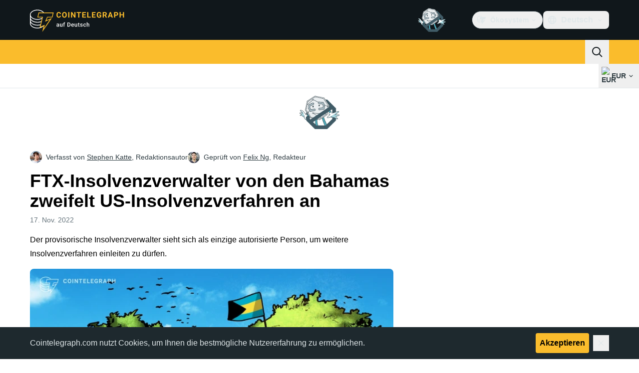

--- FILE ---
content_type: text/javascript; charset=utf-8
request_url: https://de.cointelegraph.com/_duck/ducklings/BBWDrUkW.js
body_size: 19
content:
import{d as I,b as k,aM as v,C as p,o as n,F as e,aD as C,D as t,a8 as s,ay as i,a9 as c,Y as d,aC as L,c as u,at as _,aw as D,n as T}from"./DRfN-DCX.js";import{_ as x}from"./DCxhPskr.js";import{useLocaleSelection as z}from"./CG0rMyDt.js";import{_ as F}from"./CB-bGRoU.js";import{getTouchModalListboxOptionClasses as S}from"./BeW1TgL3.js";import{I as V,j as $,A,F as N}from"./DQtBX9pc.js";try{let o=typeof window<"u"?window:typeof global<"u"?global:typeof globalThis<"u"?globalThis:typeof self<"u"?self:{},l=new o.Error().stack;l&&(o._sentryDebugIds=o._sentryDebugIds||{},o._sentryDebugIds[l]="3aa67a21-ff65-427f-b0f1-b9ef6962c905",o._sentryDebugIdIdentifier="sentry-dbid-3aa67a21-ff65-427f-b0f1-b9ef6962c905")}catch{}const j=["href"],q=I({__name:"TouchLanguageSelector",setup(o){const l=k(),f=v(),{selectedLocaleRef:r,getLocaleDisplayName:m,getLocaleUrl:b,getSelectedLocaleDisplayName:y,getSupportedLocales:h}=z();return(B,g)=>(n(),p(e(V),{modelValue:e(r),"onUpdate:modelValue":g[0]||(g[0]=a=>C(r)?r.value=a:null),as:"div","data-testid":"mobile-dropdown-bar-languages"},{default:t(()=>[s(e($),{as:"template"},{default:t(()=>[s(e(x),{"^data-ct-modal-id":e(f),class:"w-full",size:"lg",round:"none",variant:"ghost",color:"default","data-testid":"mobile-dropdown-bar-languages-toggle"},{default:t(()=>[s(e(c),{name:"obj-world",size:"24",class:"me-2"}),i(" "+d(e(y)())+" ",1),s(e(c),{class:"ms-auto",name:"arrow-chevron-right",size:"24"})]),_:1},8,["^data-ct-modal-id"])]),_:1}),s(L,{enterFromClass:"opacity-0 ease-in",enterActiveClass:"transition",leaveActiveClass:"transition",leaveToClass:"opacity-0 ease-out"},{default:t(()=>[s(e(A),{as:"template"},{default:t(()=>[s(F,{as:"ul",anchorId:e(f)},{title:t(()=>[i(d(e(l).t("mobile.selectLanguage")),1)]),default:t(()=>[(n(!0),u(_,null,D(e(h)(),a=>(n(),p(e(N),{key:a.language,value:a.language,as:"li",class:T(e(S)()),"data-testid":`menu-dropdown-item-${a.code}-name`},{default:t(({selected:w})=>[w?(n(),u(_,{key:0},[i(d(e(m)(a))+" ",1),s(e(c),{class:"me-2 ms-auto text-ct-ds-accent-secondary-default",name:"mark-check-mark",size:"24","data-testid":`mobile-dropdown-bar-${a.code}-selected`},null,8,["data-testid"])],64)):(n(),u("a",{key:1,href:e(b)(a)},d(e(m)(a)),9,j))]),_:2},1032,["value","class","data-testid"]))),128))]),_:1},8,["anchorId"])]),_:1})]),_:1})]),_:1},8,["modelValue"]))}});export{q as _};
